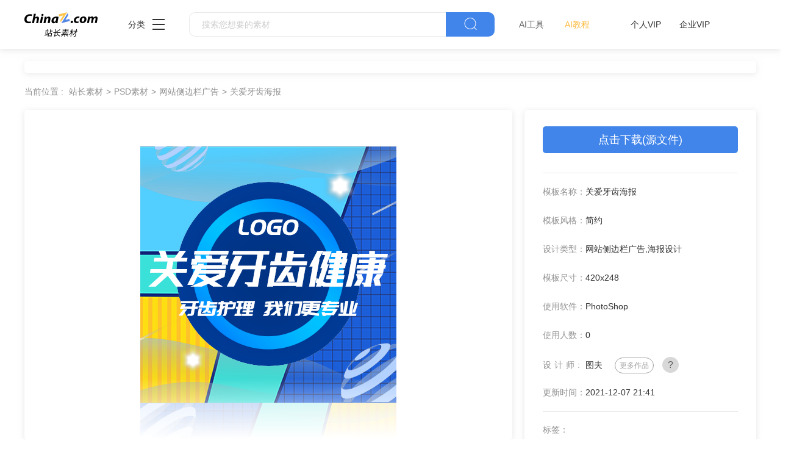

--- FILE ---
content_type: text/html
request_url: https://sc.chinaz.com/psd/220510507392455.htm
body_size: 4652
content:
<!DOCTYPE html>
<html lang="zh">

<head>
  <meta charset="UTF-8">
  <meta http-equiv="X-UA-Compatible" content="IE=edge">
  <meta name="viewport" content="width=device-width, initial-scale=1.0">
<title>关爱牙齿海报下载 - 站长素材</title>
<meta name="Keywords" content="牙齿,医疗,健康,关爱" />
<meta name="description" content="站长PSD素材为设计师提供关爱牙齿海报psd素材下载，模板可编辑修改，素材皆可替换，更多网站侧边栏广告,海报设计psd素材尽在站长psd素材。" />
<link rel="alternate" media="only screen and(max-width: 640px)" href="//m.sc.chinaz.com/psd/220510507392455.html" >
<link rel="miphtml" href="//m.sc.chinaz.com/mip/psd/220510507392455.htm">
      <!-- 公共 -->
  <link rel="stylesheet" href="https://sc.chinaz.com/static/common/com_css/base.css">
  <link rel="stylesheet" href="https://sc.chinaz.com/static/common/com_iconfont/iconfont.css">
  <link rel="stylesheet" href="https://sc.chinaz.com/static/common/com_css/com_common.css?v=0516">
  <link rel="stylesheet" href="https://sc.chinaz.com/static/common/com_css/com_detail.css">
  <!-- psd样式 -->
  <link rel="stylesheet" href="https://sc.chinaz.com/static/psd/css/detail.css">
  <script src="https://sc.chinaz.com/static/v2/common/js/lib/device.min.js"></script>
    <script class="CLASS42bc4e2f_b826_11e9_9ed0_18dbf2568723" src="https://a2put.chinaz.com/propagate.js"></script>		
    <script>
      if(device.mobile()){
       window.location = "//m.sc.chinaz.com/psd/220510507392455.html";
       }
(function(){
    var bp = document.createElement('script');
    var curProtocol = window.location.protocol.split(':')[0];
    if (curProtocol === 'https') {
        bp.src = 'https://zz.bdstatic.com/linksubmit/push.js';        
    }
    else {
        bp.src = 'http://push.zhanzhang.baidu.com/push.js';
    }
    var s = document.getElementsByTagName("script")[0];
    s.parentNode.insertBefore(bp, s);
})();	   
    </script> 	
</head>

<body>
<!-- 头部 -->
  <div id="head" data-column="psd" data-columntxt="PSD" data-id="713">
    <div class="head">
      <div class="container clearfix">
        <div class="left-div">

            <a  class="logo" href="https://sc.chinaz.com/">
              <img src="https://sc.chinaz.com/static/common/com_images/LOGO@2x.png"  alt="">
            </a>

          <div class="more-column">
            <span>分类</span><i class="iconfont icon-icon_more"></i>
            <div class="hide-div">
              <a target="_blank" href="https://sc.chinaz.com/tupian/"><img src="https://sc.chinaz.com/static/common/com_images/x2.png" alt="">图片</a>
              <a target="_blank" href="https://font.chinaz.com/"><img src="https://sc.chinaz.com/static/common/com_images/x3.png" alt="">字体</a>
              <a target="_blank" href="https://sc.chinaz.com/ppt/"><img src="https://sc.chinaz.com/static/common/com_images/x4.png" alt="">PPT</a>
              <a target="_blank" href="https://sc.chinaz.com/jianli/"><img src="https://sc.chinaz.com/static/common/com_images/x5.png" alt="">简历</a>
              <a target="_blank" href="https://sc.chinaz.com/yinxiao/"><img src="https://sc.chinaz.com/static/common/com_images/x7.png" alt="">音效</a>
              <a target="_blank" href="https://sc.chinaz.com/psd/"><img src="https://sc.chinaz.com/static/common/com_images/x8.png" alt="">PSD</a>
              <a target="_blank" href="https://sc.chinaz.com/shiliang/"><img src="https://sc.chinaz.com/static/common/com_images/x9.png" alt="">矢量</a>
              <a target="_blank" href="https://sc.chinaz.com/donghua/"><img src="https://sc.chinaz.com/static/common/com_images/x10.png" alt="">Flash</a>
              <a target="_blank" href="https://sc.chinaz.com/jiaoben/"><img src="https://sc.chinaz.com/static/common/com_images/x11.png" alt="">脚本</a>
              <a target="_blank" href="https://sc.chinaz.com/moban/"><img src="https://sc.chinaz.com/static/common/com_images/x12.png" alt="">网页模板</a>
              <a target="_blank" href="https://sc.chinaz.com/tubiao/"><img src="https://sc.chinaz.com/static/common/com_images/x13.png" alt="">图标</a>
              <a target="_blank" href="https://sc.chinaz.com/kuzhan/"><img src="https://sc.chinaz.com/static/common/com_images/x14.png" alt="">酷站</a>
              <a target="_blank" href="https://sc.chinaz.com/3D/"><img src="https://sc.chinaz.com/static/common/com_images/x15.png" alt="">3D建模</a>
            </div>
          </div>
          <div class="search-box clearfix">
            <div class="left-search clearfix">
              <input type="text" js-do="searchIup" placeholder="搜索您想要的素材">
            </div>
            <p class="right-btn" js-do="searchBtn"><i class="iconfont icon-icon_fangdajing"></i></p>
          </div>
		  <div class="ai-nav ">
              <a href="https://aisc.chinaz.com/svg" target="_blank">AI工具</a>
              <a href="https://aisc.chinaz.com/jiaocheng" target="_blank">AI教程</a>
          </div>
        </div>
        <div class="right-div">
          <div class="vip-box clearfix">
			<script src="https://sc.chinaz.com/style/js/psdhead.js"></script>
          </div>
          <div class="user">
            <div class="login-after">
              <img src="" alt="">
              <div class="no-vip-box yes-vip-box">
                <div class="show-vip-top">

                </div>
                <p class="logout-btn com-bule-txt" js-do="logout">退出登录</p>
              </div>
            </div>
            <span class="login-before com-bule-txt" js-do="openLogin">登录</span>
          </div>
        </div>
      </div>
    </div>
  </div>
    <div class="com-ggg-img-box com-shadow-box container mt20">
        <script>propagate('s1694629161422034', getCurrentScript());</script>
    </div>
  <div class="container">
   <div class="container"> <div class="detail-page-cont clearfix">
      <div class="left-div">
        <div class="com-nav-box  clearfix">
          <span>当前位置 :</span>
           <a href="/" target="_blank">站长素材</a><a href="/psd/">PSD素材</a><a href="/psd/list_wangzhancebianlanguanggao.html">网站侧边栏广告</a><a href="/psd/220510507392455.htm">关爱牙齿海报</a>
        </div>
        <div class="left-show-img-box ">
		                  <div class='level-four'>
            <div class='com-center'>
              <img src='//scpic.chinaz.net/Files/pic/tufu/202201/tf144452/144452.png' alt=''>
              <img class='dao' src='//scpic.chinaz.net/Files/pic/tufu/202201/tf144452/144452.png' alt=''>
            </div>
            <img class='bot-vague' src='../static/psd/images/img_jianbian@2x.png' alt=''>

          </div>





          <div class="look-big" js-do="openBigImgBtn"  data-imgsrc="//scpic.chinaz.net/files/pic/tufu/202201/tf144452/144452.png" >
            <p class="com-center">点击查看大图</p>
          </div>

        </div>
        <div class="pay-detail-introduction psd mt20 com-shadow-box">
            <p class="c">本作品提供关爱牙齿海报的图片会员免费下载，格式为PSD，文件大小为882KB；</p>
            <p class="c">请使用软件Photoshop进行编辑，作品中文字及图均可以通过软件修改和编辑；</p>
            <p class="c">站长素材PSD大全提供精选的设计素材，若您的权利被侵害，请联系<script type="text/javascript" src="/style/js/kfemail.js"></script>进行删除处理。  </p>
        </div>		
      </div>
      <div class="right-div">
        <div class="com-detail-infor-box">
          <div class="top">


            <div class="btn-box">
              <p class="bg-bull btn-p" ><a href="https://zf.sc.chinaz.com/Files/DownLoad/tfpsd/202204/RdgI3AcDjX.psd" target="_blank">点击下载(源文件)</a></p>
             
            </div>
          </div>
          <div class="center">
            <div><span>模板名称：</span><h1>关爱牙齿海报</h1></div>
            <div><span>模板风格：</span><span>简约</span></div>
            <div><span>设计类型：</span><span>网站侧边栏广告,海报设计</span></div>
            <div><span>模板尺寸：</span><span>420x248</span></div>
            <div><span>使用软件：</span><span>PhotoShop</span></div>			
            <div><span>使用人数：</span><span>0</span></div>
            <div class="ts-div"><span>设计师:</span><span>图夫</span><a href="/psd/list_wangzhancebianlanguanggao.html" target="_blank">更多作品</a>
              <div class="doubt">
                <i>?</i>
                <div class="doubt-hide-div">

                  <div class="item">
                    <p class="t">提示：</p>
                    <p class="c">常见问题请点击：</p>
                    <div class="down-tip-box">
                      <a href="https://sc.chinaz.com/payhelp.html" class="bg-bull" target="_blank">下载帮助</a>
                      <a href="https://sc.chinaz.com/zt/jianli/" class="bg-white" target="_blank">常见问题</a>
                    </div>
                    <p class="c">下载文件为RAR打包文件，需要解压后才能打开编辑；</p>
                    <p class="c">请用photoshop软件打开，CS6或以上版本。</p>
                  </div>

                </div>
              </div>
            </div>
            <div><span>更新时间：</span><span>2021-12-07 21:41</span></div>			
          </div>
          <div class="bot">
            <p class="t">标签：</p>
            <div class="com-bule-a-box clearfix">
              
            </div>

          </div>
        </div>
      </div>
    </div>
    <div class="relevant-recommendations mt30">
      <p class="t">相关推荐</p>
    </div>
    <div class="psd-list mt15 com-img-txt-list" data-waterfall="true" js-do="goPage" data-marginr="29">
                        <div class='item'>
        <img  src="../static/common/com_images/img-loding.png" style='height:248px'
          data-original='//scpic.chinaz.net/Files/pic/psd1/202307/psd39797_s.jpg' class='lazy' alt='世界爱心日海报PSD模板'>
        <div class='bot-div'>
          <h2><a class='name' href='/psd/230726575110.htm' title='世界爱心日海报PSD模板' target='_blank'>世界爱心日海报PSD模板</a></h2>
        </div>
        </div>
      <div class='item'>
        <img  src="../static/common/com_images/img-loding.png" style='height:440px'
          data-original='//scpic.chinaz.net/Files/pic/psd1/202304/wpsd599_s.jpg' class='lazy' alt='世界红十字日信息宣传海报'>
        <div class='bot-div'>
          <h2><a class='name' href='/psd/230425182030.htm' title='世界红十字日信息宣传海报' target='_blank'>世界红十字日信息宣传海报</a></h2>
        </div>
<div class='pay-img'>
          <img src='../static/common/com_images/vip-box.png' alt=''>
        </div>
        </div>
      <div class='item'>
        <img  src="../static/common/com_images/img-loding.png" style='height:248px'
          data-original='//scpic.chinaz.net/Files/pic/psd1/202303/psd36269_s.jpg' class='lazy' alt='手绘医疗活动邀请模板PSD'>
        <div class='bot-div'>
          <h2><a class='name' href='/psd/230310043280.htm' title='手绘医疗活动邀请模板PSD' target='_blank'>手绘医疗活动邀请模板PSD</a></h2>
        </div>
        </div>
      <div class='item'>
        <img  src="../static/common/com_images/img-loding.png" style='height:139px'
          data-original='//scpic.chinaz.net/Files/pic/psd1/202301/psd35981_s.jpg' class='lazy' alt='健康食品登录页面模板'>
        <div class='bot-div'>
          <h2><a class='name' href='/psd/230116034150.htm' title='健康食品登录页面模板' target='_blank'>健康食品登录页面模板</a></h2>
        </div>
        </div>
      <div class='item'>
        <img  src="../static/common/com_images/img-loding.png" style='height:248px'
          data-original='//scpic.chinaz.net/Files/pic/psd1/202301/psd35979_s.jpg' class='lazy' alt='3D健康食品宣传单模板'>
        <div class='bot-div'>
          <h2><a class='name' href='/psd/230116586731.htm' title='3D健康食品宣传单模板' target='_blank'>3D健康食品宣传单模板</a></h2>
        </div>
        </div>
      <div class='item'>
        <img  src="../static/common/com_images/img-loding.png" style='height:139px'
          data-original='//scpic.chinaz.net/Files/pic/psd1/202212/psd35938_s.jpg' class='lazy' alt='健康概念封面模板'>
        <div class='bot-div'>
          <h2><a class='name' href='/psd/230109082061.htm' title='健康概念封面模板' target='_blank'>健康概念封面模板</a></h2>
        </div>
        </div>
      <div class='item'>
        <img  src="../static/common/com_images/img-loding.png" style='height:248px'
          data-original='//scpic.chinaz.net/Files/pic/psd1/202212/psd35804_s.jpg' class='lazy' alt='医疗手绘海报模板设计PSD'>
        <div class='bot-div'>
          <h2><a class='name' href='/psd/221215234500.htm' title='医疗手绘海报模板设计PSD' target='_blank'>医疗手绘海报模板设计PSD</a></h2>
        </div>
        </div>
      <div class='item'>
        <img  src="../static/common/com_images/img-loding.png" style='height:441px'
          data-original='//scpic.chinaz.net/Files/pic/tufu/202207/tf155015/155015_s.png' class='lazy' alt='世界肝炎日活动手机海报'>
        <div class='bot-div'>
          <h2><a class='name' href='/psd/221202431150.htm' title='世界肝炎日活动手机海报' target='_blank'>世界肝炎日活动手机海报</a></h2>
        </div>
        </div>
      <div class='item'>
        <img  src="../static/common/com_images/img-loding.png" style='height:168px'
          data-original='//scpic.chinaz.net/Files/pic/psd1/202209/psd35345_s.jpg' class='lazy' alt='粉红丝带女性健康宣传'>
        <div class='bot-div'>
          <h2><a class='name' href='/psd/221005341591.htm' title='粉红丝带女性健康宣传' target='_blank'>粉红丝带女性健康宣传</a></h2>
        </div>
        </div>
      <div class='item'>
        <img  src="../static/common/com_images/img-loding.png" style='height:139px'
          data-original='//scpic.chinaz.net/Files/pic/psd1/202209/psd35241_s.jpg' class='lazy' alt='世界精神健康日封面插画'>
        <div class='bot-div'>
          <h2><a class='name' href='/psd/220921455450.htm' title='世界精神健康日封面插画' target='_blank'>世界精神健康日封面插画</a></h2>
        </div>
        </div>


    </div>
  </div>




 <div class="com-big-img-box">
  <div class="">
    <img src="" alt="">
  </div>
  <p class="big-img-close" ><i class="iconfont icon-guanbi"></i></p>
</div>


<div class="com-ggg-img-box com-shadow-box container mt20">
<script>propagate('s1832623993549169', getCurrentScript())</script>
</div>
 <!-- 底部 -->
  <div id="Foot-box" class="Foot-box">
    <div class="Foot">
      <div class="container">
        <div class="foot-top">
          <a target="_blank" href="https://www.chinaz.com/aboutus/index.html">关于站长之家</a>
          <a target="_blank" href="https://ww.chinaz.com/aboutus/contact.php?from=sc">联系我们</a>
          <a target="_blank" href="https://sc.chinaz.com/hezuo.html">广告商务</a>
          <a target="_blank" href="https://www.chinaz.com/aboutus/announce.html">版权声明</a>
          <a target="_blank" href="https://sc.chinaz.com/link.html">友情链接</a>
          <a target="_blank" href="https://sc.chinaz.com/ditu.html">栏目地图</a>
          <a target="_blank" href="https://sc.chinaz.com/bangzhu.html">帮助说明</a>
        </div>

        <p>
          © CopyRight2002-2022,<a target="_blank" href="https://www.chinaz.com/">CHINAZ.COM</a>, Inc.All Rights
        </p>
      </div>
    </div>
  </div>



  <div class="common-mask common-mask-recharge">
    <div class="common-pop-box">
    
      <p class="common-pop-close" js-do="vipClosePop"><i class="iconfont icon-guanbi"></i></p>
    </div>
  </div>

<script src="https://sc.chinaz.com/style/js/psdbottom.js"></script>
  <!-- 登录 -->
  <div class="com-login-pop">
    <iframe id="my-login" scrolling="no" frameborder="0" src=""></iframe>
  </div>





  <script>
    var sc_column = 'psd';
    var sc_columnTxt = 'PSD';
    var sc_columnId = '713'
    var sc_detail_downid = '22510164850337';
  </script>
      <script src="https://sc.chinaz.com/static/common/com_js/lib/jquery-1.7.2.min.js"></script>
  <script src="https://sc.chinaz.com/static/common/com_js/lib/jquery.masonry.min.js"></script>
  <script src="https://sc.chinaz.com/static/common/com_js/lib/jquery.lazyload.min.js"></script>
  <script src="https://sc.chinaz.com/static/common/com_js/com_code.js"></script>
  <script src="https://sc.chinaz.com/static/common/com_js/com_common.js?v=0516"></script>
  <div style="display:none">
<script src="https://sc.chinaz.com/style/js/sctj.js"></script>
</div>




</body>

</html>